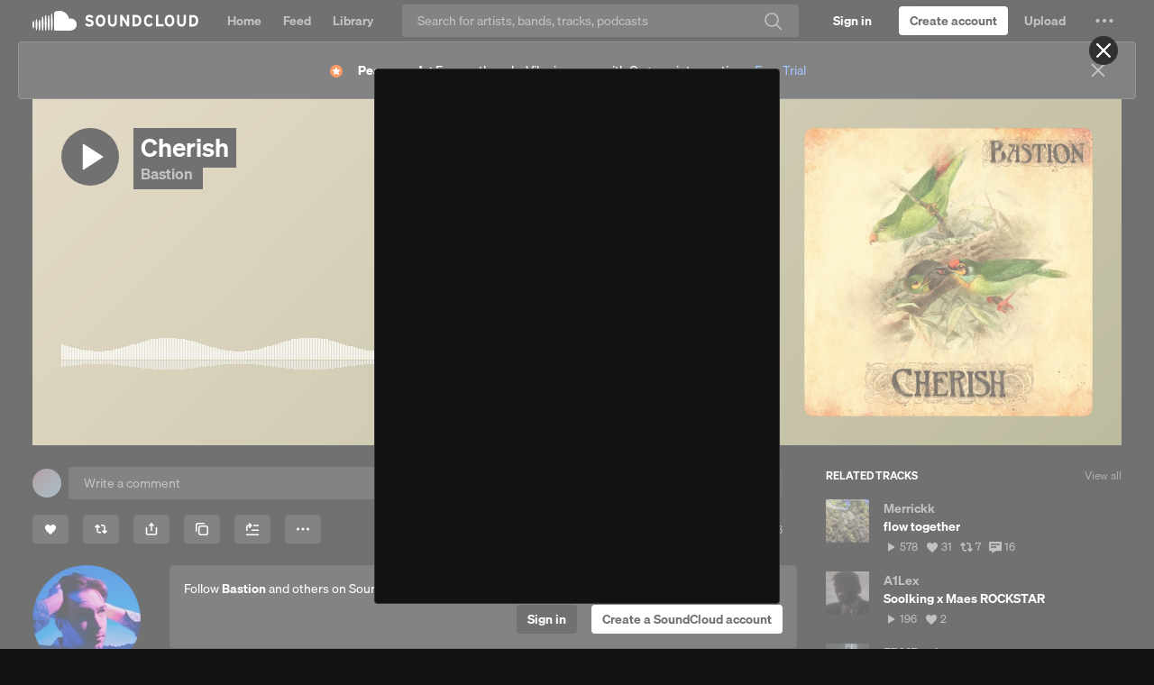

--- FILE ---
content_type: text/html; charset=utf-8
request_url: https://www.google.com/recaptcha/api2/aframe
body_size: 265
content:
<!DOCTYPE HTML><html><head><meta http-equiv="content-type" content="text/html; charset=UTF-8"></head><body><script nonce="3GTGipwsrG8qy9mq7hMSGg">/** Anti-fraud and anti-abuse applications only. See google.com/recaptcha */ try{var clients={'sodar':'https://pagead2.googlesyndication.com/pagead/sodar?'};window.addEventListener("message",function(a){try{if(a.source===window.parent){var b=JSON.parse(a.data);var c=clients[b['id']];if(c){var d=document.createElement('img');d.src=c+b['params']+'&rc='+(localStorage.getItem("rc::a")?sessionStorage.getItem("rc::b"):"");window.document.body.appendChild(d);sessionStorage.setItem("rc::e",parseInt(sessionStorage.getItem("rc::e")||0)+1);localStorage.setItem("rc::h",'1768962787718');}}}catch(b){}});window.parent.postMessage("_grecaptcha_ready", "*");}catch(b){}</script></body></html>